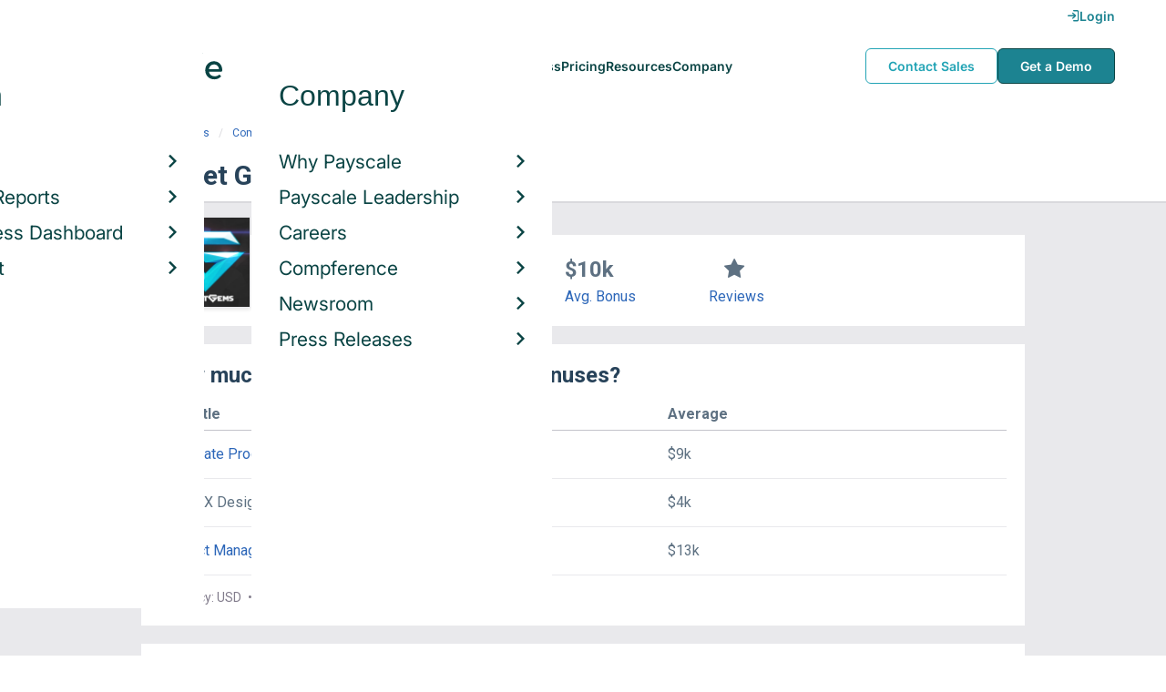

--- FILE ---
content_type: text/html; charset=utf-8
request_url: https://www.payscale.com/research/US/Employer=Pocket_Gems/Bonus
body_size: 10495
content:
<!DOCTYPE html><html><head><script>
          var googletag = googletag || {};
          googletag.cmd = googletag.cmd || [];</script><script type="text/plain" class="optanon-category-C0002">
var appInsights=window.appInsights||function(a){
  function b(a){c[a]=function(){var b=arguments;c.queue.push(function(){c[a].apply(c,b)})}}var c={config:a},d=document,e=window;setTimeout(function(){var b=d.createElement("script");b.src=a.url||"https://az416426.vo.msecnd.net/scripts/a/ai.0.js",d.getElementsByTagName("script")[0].parentNode.appendChild(b)});try{c.cookie=d.cookie}catch(a){}c.queue=[];for(var f=["Event","Exception","Metric","PageView","Trace","Dependency"];f.length;)b("track"+f.pop());if(b("setAuthenticatedUserContext"),b("clearAuthenticatedUserContext"),b("startTrackEvent"),b("stopTrackEvent"),b("startTrackPage"),b("stopTrackPage"),b("flush"),!a.disableExceptionTracking){f="onerror",b("_"+f);var g=e[f];e[f]=function(a,b,d,e,h){var i=g&&g(a,b,d,e,h);return!0!==i&&c["_"+f](a,b,d,e,h),i}}return c
  }({
    instrumentationKey:"d1bff452-16c0-4f15-9744-223f27abe717",
    disableExceptionTracking: false,
    verboseLogging: true
  });
window.appInsights=appInsights,appInsights.queue&&0===appInsights.queue.length&&appInsights.trackPageView();</script><link rel="preconnect" href="https://cdn-payscale.com" crossorigin="anonymous"/><link rel="preconnect" href="https://adservice.google.com" crossorigin="true"/><link rel="preconnect" href="https://fonts.gstatic.com" crossorigin="anonymous"/><link rel="preconnect" href="https://fonts.googleapis.com" crossorigin="anonymous"/><script src="https://instant.page/5.1.0" type="module" integrity="sha384-by67kQnR+pyfy8yWP4kPO12fHKRLHZPfEsiSXR8u2IKcTdxD805MGUXBzVPnkLHw"></script><script type="module" src="https://cdn-payscale.com/resources/ud/_script-prod.js"></script><link rel="stylesheet" href="https://www.payscale.com/resources/ud/wp-preserve/includes/css/dashicons.min.css?ver=6.4.3"/><link rel="stylesheet" href="https://cdnjs.cloudflare.com/ajax/libs/font-awesome/5.15.3/css/all.min.css"/><meta name="viewport" content="width=device-width"/><meta charSet="utf-8"/><meta name="robots" content="noindex, follow"/><title>Pocket Gems Bonuses | PayScale</title><meta name="description" content="Learn how much Pocket Gems employees earn in bonuses from data reported by real employees. See how you compare with a free salary report!"/><link rel="canonical" href="https://www.payscale.com/research/US/Employer=Pocket_Gems/Bonus"/><script>
              if (typeof window !== 'undefined' && window !== null) {
                window.dataLayer = window.dataLayer || [];
                window.dataLayer.push({
                  rcSection: 'Employer Bonus',
                  cacheControl: 'public',
                  origin: 'payscale'
                });
              }</script><script crossorigin="anonymous">
          (function(e){var t=new XMLHttpRequest;t.open("GET",e,!0),t.onreadystatechange=(function(){if(4==t.readyState&&200==t.status){let e=t.responseText;e=e.replace(/}/g,"font-display: swap; }");const a=document.getElementsByTagName("head")[0],n=document.createElement("style");n.appendChild(document.createTextNode(e)),a.appendChild(n)}}),t.send()})("https://fonts.googleapis.com/css?family=Roboto:300,400,700,900");
          </script><link rel="icon" href="https://cdn-payscale.com/content/assets/images/payscale-favicon-2.png" sizes="32x32" type="image/png"/><script>!function(t){var o={};function r(e){if(o[e])return o[e].exports;var n=o[e]={i:e,l:!1,exports:{}};return t[e].call(n.exports,n,n.exports,r),n.l=!0,n.exports}r.m=t,r.c=o,r.d=function(e,n,t){r.o(e,n)||Object.defineProperty(e,n,{enumerable:!0,get:t})},r.r=function(e){"undefined"!=typeof Symbol&&Symbol.toStringTag&&Object.defineProperty(e,Symbol.toStringTag,{value:"Module"}),Object.defineProperty(e,"__esModule",{value:!0})},r.t=function(n,e){if(1&e&&(n=r(n)),8&e)return n;if(4&e&&"object"==typeof n&&n&&n.__esModule)return n;var t=Object.create(null);if(r.r(t),Object.defineProperty(t,"default",{enumerable:!0,value:n}),2&e&&"string"!=typeof n)for(var o in n)r.d(t,o,function(e){return n[e]}.bind(null,o));return t},r.n=function(e){var n=e&&e.__esModule?function(){return e.default}:function(){return e};return r.d(n,"a",n),n},r.o=function(e,n){return Object.prototype.hasOwnProperty.call(e,n)},r.p="",r(r.s=17)}({0:function(e,n,t){"use strict";t.r(n),t.d(n,"hasAcceptedCookiePolicy",function(){return r}),t.d(n,"createNecessaryCookie",function(){return c}),t.d(n,"createCookie",function(){return i}),t.d(n,"readCookie",function(){return o}),t.d(n,"eraseCookie",function(){return u});var r=function(){var e=o("accept-cookie"),n=o("client-origin");return"yes"===e||"na"===e||"non-eu"===n&&(c("accept-cookie","na",".payscale.com",365),!0)},c=function(e,n,t,o){var r="";if(o){var c=new Date;c.setTime(c.getTime()+24*o*60*60*1e3),r="; expires=".concat(c.toGMTString())}var i=t?"".concat(e,"=").concat(n).concat(r,"; domain=").concat(t,"; path=/"):"".concat(e,"=").concat(n).concat(r,"; path=/");document.cookie=i},i=function(e,n,t,o){(r()||-1===o)&&c(e,n,t,o)},o=function(e){for(var n="".concat(e,"="),t=document.cookie.split(";"),o=0;o<t.length;o++){for(var r=t[o];" "===r.charAt(0);)r=r.substring(1,r.length);if(0===r.indexOf(n))return r.substring(n.length,r.length)}return null},u=function(e,n){if(n)i(e,"",n,-1);else for(var t=document.domain.split("."),o=0;o<t.length;o++){var r="".concat(t.slice(o,t.length).join("."));i(e,"",r,-1),i(e,"",".".concat(r),-1)}}},17:function(e,n,t){"use strict";t.r(n);var o=t(0);"undefined"!=typeof window&&Object.keys(o).forEach(function(e){window[e]=o[e]})}});</script><script>(function(w,d,s,l,i){w[l]=w[l]||[];w[l].push({'gtm.start':
  new Date().getTime(),event:'gtm.js'});var f=d.getElementsByTagName(s)[0],
  j=d.createElement(s),dl=l!='dataLayer'?'&l='+l:'';j.async=true;j.src=
  'https://www.googletagmanager.com/gtm.js?id='+i+dl;f.parentNode.insertBefore(j,f);
  })(window,document,'script','dataLayer','GTM-P3CVWR');</script><script crossorigin="anonymous" type="application/ld+json">{"@context":"http://schema.org","@type":"Organization","name":"Pocket Gems","address":{"@context":"http://schema.org","@type":"PostalAddress","addressLocality":"San Francisco","addressRegion":"California","postalCode":"94104","streetAddress":"220 Montgomery St Ste 750,"},"url":"http://pocketgems.com/","logo":"https://cdn-payscale.com/content/logos/Pocket-Gems.SOURCE.crunchbase.png"}</script><meta name="next-head-count" content="12"/><link rel="preload" href="https://cdn-payscale.com/content/research-center-web/prod/2025.1223.1801.367-master/_next/static/css/d64d220971aa7a3c681c.css" as="style"/><link rel="stylesheet" href="https://cdn-payscale.com/content/research-center-web/prod/2025.1223.1801.367-master/_next/static/css/d64d220971aa7a3c681c.css" data-n-g=""/><link rel="preload" href="https://cdn-payscale.com/content/research-center-web/prod/2025.1223.1801.367-master/_next/static/css/fe96b4782bcd851fe46d.css" as="style"/><link rel="stylesheet" href="https://cdn-payscale.com/content/research-center-web/prod/2025.1223.1801.367-master/_next/static/css/fe96b4782bcd851fe46d.css" data-n-p=""/><noscript data-n-css=""></noscript><link rel="preload" href="https://cdn-payscale.com/content/research-center-web/prod/2025.1223.1801.367-master/_next/static/chunks/webpack-8614234379e54ce08900.js" as="script"/><link rel="preload" href="https://cdn-payscale.com/content/research-center-web/prod/2025.1223.1801.367-master/_next/static/chunks/3433-7963e29163038d93f98e.js" as="script"/><link rel="preload" href="https://cdn-payscale.com/content/research-center-web/prod/2025.1223.1801.367-master/_next/static/chunks/main-25b46a766ca4314b8c43.js" as="script"/><link rel="preload" href="https://cdn-payscale.com/content/research-center-web/prod/2025.1223.1801.367-master/_next/static/chunks/pages/_app-f5beb2aa180756f66a91.js" as="script"/><link rel="preload" href="https://cdn-payscale.com/content/research-center-web/prod/2025.1223.1801.367-master/_next/static/chunks/framework-ad23012453949e65ee0e.js" as="script"/><link rel="preload" href="https://cdn-payscale.com/content/research-center-web/prod/2025.1223.1801.367-master/_next/static/chunks/562-edd5c464f90b4718e3af.js" as="script"/><link rel="preload" href="https://cdn-payscale.com/content/research-center-web/prod/2025.1223.1801.367-master/_next/static/chunks/9977-a0bd93bbec46427c154a.js" as="script"/><link rel="preload" href="https://cdn-payscale.com/content/research-center-web/prod/2025.1223.1801.367-master/_next/static/chunks/5796-1e4a39def5ddc6d5433d.js" as="script"/><link rel="preload" href="https://cdn-payscale.com/content/research-center-web/prod/2025.1223.1801.367-master/_next/static/chunks/1216-d0864200a0b6360726e6.js" as="script"/><link rel="preload" href="https://cdn-payscale.com/content/research-center-web/prod/2025.1223.1801.367-master/_next/static/chunks/4240-ad0409c57a3820cc0125.js" as="script"/><link rel="preload" href="https://cdn-payscale.com/content/research-center-web/prod/2025.1223.1801.367-master/_next/static/chunks/4847-a49bc4317f7bec3182f2.js" as="script"/><link rel="preload" href="https://cdn-payscale.com/content/research-center-web/prod/2025.1223.1801.367-master/_next/static/chunks/2532-4297dc7ddee3952bb424.js" as="script"/><link rel="preload" href="https://cdn-payscale.com/content/research-center-web/prod/2025.1223.1801.367-master/_next/static/chunks/9750-daea63c71368078aa9c2.js" as="script"/><link rel="preload" href="https://cdn-payscale.com/content/research-center-web/prod/2025.1223.1801.367-master/_next/static/chunks/1687-f5263bd4e2ad34481c98.js" as="script"/><link rel="preload" href="https://cdn-payscale.com/content/research-center-web/prod/2025.1223.1801.367-master/_next/static/chunks/856-c476893a72c82dd12177.js" as="script"/><link rel="preload" href="https://cdn-payscale.com/content/research-center-web/prod/2025.1223.1801.367-master/_next/static/chunks/pages/employer/bonus-ca1023fe238f2b24eea0.js" as="script"/></head><body data-instant-whitelist="true"><div id="__next"><style>
        @font-face {
          font-family: 'Inter Variable';
          src: url('https://cdn-payscale.com/content/assets/font/Inter-VariableFont_opsz,wght.ttf') format('truetype-variations');
          font-weight: 100 900;
          font-display: swap;
        }
      </style><style>
      .__react_component_tooltip { background: #222; color: #fff }
    </style><ud-header id="ud-header"></ud-header><div class="page  research-center-web employerv2"><div class="employerv2__header-content"><div class="employerv2__header-content__container"><div class="breadcrumbs "><div class="breadcrumbs__item"><a href="/research/US/Country=United_States/Salary">United States</a></div><div class="breadcrumbs__item"><a href="/research/US/Employer">Companies</a></div><div class="breadcrumbs__item"><a href="/research/US/Employer=Pocket_Gems/Salary">Pocket Gems</a></div><div class="breadcrumbs__item">Bonus</div></div></div></div><div class="rc-sub-nav"><div class="rc-sub-nav__contents"><h1 class="rc-sub-nav__title rc-sub-nav__slim">Pocket Gems Bonuses</h1></div></div><div class="content one-col"><div class="maincontent"><section class="page-section page-section--first"><div class="employer-overview"><div class="employer-overview__logo"><img class="conux-logo " src="https://cdn-payscale.com/content/placeholder-images/employer-placeholder.png" alt="Pocket Gems"/></div><div class="employer-overview__pay"><div class="employer-overview__pay-container"><span class="employer-overview__value">$99k</span><span class="employer-overview__per-label"> / year</span></div><span class="employer-overview__text"><a href="/research/US/Employer=Pocket_Gems/Salary">Avg. Base Salary (USD)</a></span></div><div class="employer-overview__bonus"><div class="employer-overview__value">$10k</div><span class="employer-overview__text"><a href="/research/US/Employer=Pocket_Gems/Bonus">Avg. Bonus</a></span></div><div class="employer-overview__divider"></div><div class="employer-overview__rating"><i class="icon-star employer-overview__single-star"></i><div class="employer-overview__text"><a href="/research/US/Employer=Pocket_Gems/Reviews">Reviews</a></div></div></div></section><section class="page-section"><h2 class="employerv2__space-bottom">How much does <!-- -->Pocket Gems<!-- --> pay in bonuses?</h2><div class="table"><div class="table__header"><div class="table__header__first-column">Job Title</div><div class="table__header__second-column">Average</div></div><div class="table__item"><div class="table__title"><a href="/research/US/Job=Associate_Product_Manager/Salary/d29cc782/Pocket-Gems">Associate Product Manager</a></div><div class="table__value"><span class="table__label">Average:<!-- --> </span>$9k</div></div><div class="table__item"><div class="table__title">Lead UX Designer</div><div class="table__value"><span class="table__label">Average:<!-- --> </span>$4k</div></div><div class="table__item"><div class="table__title"><a href="/research/US/Job=Product_Manager%2C_Software/Salary/a9a98e71/Pocket-Gems">Product Manager, Software</a></div><div class="table__value"><span class="table__label">Average:<!-- --> </span>$13k</div></div></div><div class="table__footer"><span>Currency: USD<span class="table__spacer"> • </span></span><span>Updated: Feb 05, 2021<span class="table__spacer"> • </span></span><span>Individuals Reporting: 10</span></div></section><section class="page-section"><div id="" class="single-row-start "><div class="single-row-start__header">Find out what you should be paid<div class="single-row-start__sub-header">Use our tool to get a personalized report on your market worth.<span class="single-row-start__highlights">What&#x27;s this?</span></div></div><form class="single-row-start__form survey-start__form"><input type="hidden" value="" name="city"/><input type="hidden" value="" name="state"/><input type="hidden" value="United States" name="confCountry"/><input type="hidden" value="" name="location"/><input type="hidden" value="" name="job"/><input type="hidden" value="" name="yearsexp"/><div class="single-row-start__form-container"><div id="" class="pxl-form-group single-row-start__form-group single-row-start__form-group--location"><label class=" pxl-control-label" for="">Location:</label><div class="survey-start__citystate"><div role="combobox" aria-haspopup="listbox" aria-owns="react-autowhatever-CityState" aria-expanded="false" class="react-autosuggest__container"><input type="text" value="" autoComplete="off" aria-autocomplete="list" aria-controls="react-autowhatever-CityState" class="pxl-form-control survey-start__citystate-ac" tabindex="0" id="CityState"/><div id="react-autowhatever-CityState" role="listbox" class="react-autosuggest__suggestions-container"></div></div></div></div><div class="survey-start__country"><div class="survey-start__country-label">United States<!-- --> <a class="survey-start__country-link">(change)</a></div><div role="combobox" aria-haspopup="listbox" aria-owns="react-autowhatever-Country" aria-expanded="false" class="react-autosuggest__container"><input type="text" value="United States" autoComplete="off" aria-autocomplete="list" aria-controls="react-autowhatever-Country" class="pxl-form-control survey-start__country-ac survey-start--hidden" id="Country"/><div id="react-autowhatever-Country" role="listbox" class="react-autosuggest__suggestions-container"></div></div></div><div id="" class="pxl-form-group single-row-start__form-group single-row-start__form-group--yoe"><label class=" pxl-control-label" for="">Years in Field/Career:</label><div class="pxl-input-number"><input type="number" class="survey-start__yearsexp pxl-input-number__input pxl-form-control" value="" min="0" max="80" step="any" tabindex="0"/></div><div class="single-row-start__btn"><input type="submit" class="single-row-start__btn-input" value="Find your market worth »"/></div></div></div><div class="single-row-start__right-bullets"><div class="single-row-start__header">How it works:</div><div class="single-row-start__right-bullets-list"><div class="single-row-start__right-bullets-item"><span>1</span><div>Enter city &amp; years of experience</div></div><div class="single-row-start__right-bullets-item"><span>2</span><div>Add pay factors like skills &amp; education</div></div><div class="single-row-start__right-bullets-item"><span>3</span><div>Find your market worth with a report tailored to you</div></div></div></div></form></div></section><section class="page-section"><h2 class="employerv2__space-bottom">Benefits</h2><div class="benefits"><div class="expandable "><p class="expandable__paragraph">At Pocket Gems, they offer a few retirement and welfare benefits for their employees. Like Pocket Gems workers, many American employees use group health insurance provided by their employer, through which a sizable proportion of<span class="expandable__more"><span>  <!-- -->…Read more</span></span></p></div><div class="benefits__container"><div class="benefits__section"><div class="benefits__subtitle">Retirement &amp; Financial Benefits</div><div class="benefits__benefit"><i class="icon-check benefits__icon"></i>Profit Sharing</div><div class="benefits__benefit"><i class="icon-check benefits__icon"></i>401(k) Plan</div></div><div class="benefits__section"><div class="benefits__subtitle">Health &amp; Insurance Benefits</div><div class="benefits__benefit"><i class="icon-check benefits__icon"></i>Health Insurance</div><div class="benefits__benefit"><i class="icon-check benefits__icon"></i>Life Insurance</div></div></div><div class="benefits__link"><a data-instant="true" href="/research/US/Employer=Pocket_Gems/Benefits">View more benefits</a></div></div></section><section class="page-section"><div class="featured-content"><h2 class="featured-content__header">Featured Content</h2><div class="carousel " role="listbox"><div class="carousel__content" style="width:60px"><div class="carousel__arrow carousel__arrow--left carousel__arrow--invisible"><span role="button" aria-label="View previous items">‹</span></div><div class="carousel__items-window"><div class="carousel__items"><a class="blog-card " href="https://www.payscale.com/research-and-insights/remote-work?tk=carousel-ps-rc-job"><div class="blog-card__content"><div class="lazyload-wrapper "><div style="height:145px" class="lazyload-placeholder"></div></div><div class="blog-card__divider"></div><div class="blog-card__detail"><div class="blog-card__title">Remote Work</div><div class="blog-card__description">New research shows how to set pay for remote employees</div></div></div></a><a class="blog-card " href="https://www.payscale.com/research-and-insights/gender-pay-gap?tk=carousel-ps-rc-job"><div class="blog-card__content"><div class="lazyload-wrapper "><div style="height:145px" class="lazyload-placeholder"></div></div><div class="blog-card__divider"></div><div class="blog-card__detail"><div class="blog-card__title">Gender Pay Gap</div><div class="blog-card__description">New research shows that each woman experiences the disparity of gender pay gap in different ways, depending on her position, age, race and education.</div></div></div></a><a class="blog-card " href="https://www.payscale.com/research-and-insights/cbpr?tk=carousel-ps-rc-job"><div class="blog-card__content"><div class="lazyload-wrapper "><div style="height:145px" class="lazyload-placeholder"></div></div><div class="blog-card__divider"></div><div class="blog-card__detail"><div class="blog-card__title">Compensation Best Practices Report</div><div class="blog-card__description">From compensation planning to variable pay to pay equity analysis, we surveyed 4,900+ organizations on how they manage compensation.</div></div></div></a><a class="blog-card " href="https://www.payscale.com/research-and-insights/salary-budget-survey-sbs?tk=carousel-ps-rc-job"><div class="blog-card__content"><div class="lazyload-wrapper "><div style="height:145px" class="lazyload-placeholder"></div></div><div class="blog-card__divider"></div><div class="blog-card__detail"><div class="blog-card__title">Salary Budget Survey Report</div><div class="blog-card__description">See how organizations are shifting their salary budgets this year.</div></div></div></a><a class="blog-card " href="https://www.payscale.com/research-and-insights/retention-report?tk=carousel-ps-rc-job"><div class="blog-card__content"><div class="lazyload-wrapper "><div style="height:145px" class="lazyload-placeholder"></div></div><div class="blog-card__divider"></div><div class="blog-card__detail"><div class="blog-card__title">Retention Report</div><div class="blog-card__description">Get strategies you can use to retain top talent and learn how impactful employee retention really is.</div></div></div></a><a class="blog-card " href="https://www.payscale.com/research-and-insights/variable-pay-playbook?tk=carousel-ps-rc-job"><div class="blog-card__content"><div class="lazyload-wrapper "><div style="height:145px" class="lazyload-placeholder"></div></div><div class="blog-card__divider"></div><div class="blog-card__detail"><div class="blog-card__title">Variable Pay Playbook</div><div class="blog-card__description">Before you decide whether variable pay is right for your org, get a deeper understanding of the variable pay options and the cultural impact of pay choices.</div></div></div></a></div></div><div class="carousel__arrow carousel__arrow--right "><span role="button" aria-label="View next items">›</span></div></div><div class="carousel__indicator__window"><div class="carousel__indicator__dots"><div class="carousel__indicator__dot__container"><div class="carousel__indicator__dot selected"></div></div><div class="carousel__indicator__dot__container"><div class="carousel__indicator__dot "></div></div><div class="carousel__indicator__dot__container"><div class="carousel__indicator__dot small"></div></div><div class="carousel__indicator__dot__container"><div class="carousel__indicator__dot xsmall"></div></div><div class="carousel__indicator__dot__container"><div class="carousel__indicator__dot xsmall"></div></div><div class="carousel__indicator__dot__container"><div class="carousel__indicator__dot xsmall"></div></div></div></div></div><div class="newsletter-form"><form class="" action="https://payscale.us3.list-manage.com/subscribe/post?u=0350e593d83b212345ced805c&amp;amp;id=cc02db4bff" method="post" id="mc-embedded-subscribe-form" name="mc-embedded-subscribe-form" target="_blank" novalidate=""><label for="mce-EMAIL"><div class="newsletter-form__title">Subscribe to our newsletter</div></label><div class="newsletter-form__container"><div class="newsletter-form__email-container"><input type="email" value="" name="EMAIL" class="newsletter-form__email-input pxl-form-control" id="mce-EMAIL" placeholder="Email address" required=""/><div style="position:absolute;left:-5000px" aria-hidden="true"><input type="text" name="b_0350e593d83b212345ced805c_cc02db4bff" tabindex="-1" value=""/></div><div class="newsletter-form__email-error" style="visibility:hidden">Enter a valid email address</div></div><input type="submit" value="Subscribe" name="subscribe" class="newsletter-form__submit"/></div></form></div></div></section><section class="page-section"><h2 class="page-subtitle">Pocket Gems<!-- --> Job Listings</h2><div id="jobListingsWidget" class="joblistings"><div class="joblistings__search-container"><div class="joblistings__search-form"><div class="joblistings__search-item"><label class="joblistings__search-label"> Job Title / Company </label><input type="text" class="joblistings__search-box pxl-form-control" value="Pocket Gems" name="jobsearchbox" placeholder="Job Title or Company" tabindex="0"/></div><div class="joblistings__search-item"><label class="joblistings__search-label"> Location </label><input type="text" class="joblistings__search-box pxl-form-control" value="" name="locationsearchbox" placeholder="City, State or Zip" tabindex="0"/></div><a href="/job-search-engine?str=Pocket Gems&amp;loc=null&amp;country=undefined" class="joblistings__search-btn">Search</a></div></div></div></section><section class="page-section"><h2 class="page-subtitle">Related Companies by Bonus</h2><div class="employerv2__space-bottom">Companies in the same industry as <!-- -->Pocket Gems<!-- -->, ranked by bonus.</div><div class="carousel related-carousel related-companies-related-carousel" role="listbox"><div class="carousel__content" style="width:60px"><div class="carousel__arrow carousel__arrow--left carousel__arrow--invisible"><span role="button" aria-label="View previous items">‹</span></div><div class="carousel__items-window"><div class="carousel__items"><a rel="" data-instant="true" class="related-content-card" href="/research/US/Employer=Nextiva/Bonus"><div class="related-content-card__image-container"><div class="lazyload-wrapper "><div style="height:70px" class="lazyload-placeholder"></div></div></div><div class="related-content-card__title">Nextiva</div><div class="related-content-card__subtitle">Avg. Bonus: $9,867</div></a><a rel="" data-instant="true" class="related-content-card" href="/research/US/Employer=Slack_Incorporated/Bonus"><div class="related-content-card__image-container"></div><div class="related-content-card__title">Slack Incorporated</div><div class="related-content-card__subtitle">Avg. Bonus: $9,873</div></a><a rel="" data-instant="true" class="related-content-card" href="/research/US/Employer=The_Nielsen_Company/Bonus"><div class="related-content-card__image-container"></div><div class="related-content-card__title">The Nielsen Company</div><div class="related-content-card__subtitle">Avg. Bonus: $9,894</div></a><a rel="" data-instant="true" class="related-content-card" href="/research/US/Employer=Mulesoft/Bonus"><div class="related-content-card__image-container"></div><div class="related-content-card__title">Mulesoft</div><div class="related-content-card__subtitle">Avg. Bonus: $9,898</div></a><a rel="" data-instant="true" class="related-content-card" href="/research/US/Employer=Vendavo/Bonus"><div class="related-content-card__image-container"></div><div class="related-content-card__title">Vendavo</div><div class="related-content-card__subtitle">Avg. Bonus: $9,927</div></a><a rel="" data-instant="true" class="related-content-card" href="/research/US/Employer=Qualys%2C_Inc./Bonus"><div class="related-content-card__image-container"></div><div class="related-content-card__title">Qualys, Inc.</div><div class="related-content-card__subtitle">Avg. Bonus: $9,950</div></a><a rel="" data-instant="true" class="related-content-card" href="/research/US/Employer=Metalogix/Bonus"><div class="related-content-card__image-container"></div><div class="related-content-card__title">Metalogix</div><div class="related-content-card__subtitle">Avg. Bonus: $9,950</div></a><a rel="" data-instant="true" class="related-content-card" href="/research/US/Employer=Smartsheet/Bonus"><div class="related-content-card__image-container"></div><div class="related-content-card__title">Smartsheet</div><div class="related-content-card__subtitle">Avg. Bonus: $9,956</div></a><a rel="" data-instant="true" class="related-content-card" href="/research/US/Employer=Godaddy.Com%2C_Inc./Bonus"><div class="related-content-card__image-container"></div><div class="related-content-card__title">Godaddy.Com, Inc.</div><div class="related-content-card__subtitle">Avg. Bonus: $9,959</div></a><a rel="" data-instant="true" class="related-content-card" href="/research/US/Employer=TDK_Technologies/Bonus"><div class="related-content-card__image-container"></div><div class="related-content-card__title">TDK Technologies</div><div class="related-content-card__subtitle">Avg. Bonus: $9,959</div></a><a rel="" data-instant="true" class="related-content-card" href="/research/US/Employer=Adobe_Associates%2C_Inc./Bonus"><div class="related-content-card__image-container"></div><div class="related-content-card__title">Adobe Associates, Inc.</div><div class="related-content-card__subtitle">Avg. Bonus: $9,969</div></a><a rel="" data-instant="true" class="related-content-card" href="/research/US/Employer=HEALTHCAREfirst/Bonus"><div class="related-content-card__image-container"></div><div class="related-content-card__title">HEALTHCAREfirst</div><div class="related-content-card__subtitle">Avg. Bonus: $9,980</div></a><a rel="" data-instant="true" class="related-content-card" href="/research/US/Employer=Wolters_Kluwer/Bonus"><div class="related-content-card__image-container"></div><div class="related-content-card__title">Wolters Kluwer</div><div class="related-content-card__subtitle">Avg. Bonus: $9,993</div></a><a rel="" data-instant="true" class="related-content-card" href="/research/US/Employer=Hawk_Ridge/Bonus"><div class="related-content-card__image-container"></div><div class="related-content-card__title">Hawk Ridge</div><div class="related-content-card__subtitle">Avg. Bonus: $10,000</div></a><a rel="" data-instant="true" class="related-content-card" href="/research/US/Employer=Access_Data_Corp/Bonus"><div class="related-content-card__image-container"></div><div class="related-content-card__title">Access Data Corp</div><div class="related-content-card__subtitle">Avg. Bonus: $10,000</div></a><a rel="" data-instant="true" class="related-content-card" href="/research/US/Employer=Gigya/Bonus"><div class="related-content-card__image-container"></div><div class="related-content-card__title">Gigya</div><div class="related-content-card__subtitle">Avg. Bonus: $10,000</div></a><a rel="" data-instant="true" class="related-content-card" href="/research/US/Employer=Xoriant_Corporation/Bonus"><div class="related-content-card__image-container"></div><div class="related-content-card__title">Xoriant Corporation</div><div class="related-content-card__subtitle">Avg. Bonus: $10,000</div></a><a rel="" data-instant="true" class="related-content-card" href="/research/US/Employer=InApp/Bonus"><div class="related-content-card__image-container"></div><div class="related-content-card__title">InApp</div><div class="related-content-card__subtitle">Avg. Bonus: $10,000</div></a><a rel="" data-instant="true" class="related-content-card" href="/research/US/Employer=Alcatel_USA/Bonus"><div class="related-content-card__image-container"></div><div class="related-content-card__title">Alcatel USA</div><div class="related-content-card__subtitle">Avg. Bonus: $10,000</div></a><a rel="" data-instant="true" class="related-content-card" href="/research/US/Employer=Imagine_One_Technology_%26_Management%2C_Ltd./Bonus"><div class="related-content-card__image-container"></div><div class="related-content-card__title">Imagine One Technology &amp; Management, Ltd.</div><div class="related-content-card__subtitle">Avg. Bonus: $10,000</div></a></div></div><div class="carousel__arrow carousel__arrow--right "><span role="button" aria-label="View next items">›</span></div></div><div class="carousel__indicator__window"><div class="carousel__indicator__dots"><div class="carousel__indicator__dot__container"><div class="carousel__indicator__dot selected"></div></div><div class="carousel__indicator__dot__container"><div class="carousel__indicator__dot "></div></div><div class="carousel__indicator__dot__container"><div class="carousel__indicator__dot small"></div></div><div class="carousel__indicator__dot__container"><div class="carousel__indicator__dot xsmall"></div></div><div class="carousel__indicator__dot__container"><div class="carousel__indicator__dot xsmall"></div></div><div class="carousel__indicator__dot__container"><div class="carousel__indicator__dot xsmall"></div></div><div class="carousel__indicator__dot__container"><div class="carousel__indicator__dot xsmall"></div></div><div class="carousel__indicator__dot__container"><div class="carousel__indicator__dot xsmall"></div></div><div class="carousel__indicator__dot__container"><div class="carousel__indicator__dot xsmall"></div></div><div class="carousel__indicator__dot__container"><div class="carousel__indicator__dot xsmall"></div></div><div class="carousel__indicator__dot__container"><div class="carousel__indicator__dot xsmall"></div></div><div class="carousel__indicator__dot__container"><div class="carousel__indicator__dot xsmall"></div></div><div class="carousel__indicator__dot__container"><div class="carousel__indicator__dot xsmall"></div></div><div class="carousel__indicator__dot__container"><div class="carousel__indicator__dot xsmall"></div></div><div class="carousel__indicator__dot__container"><div class="carousel__indicator__dot xsmall"></div></div><div class="carousel__indicator__dot__container"><div class="carousel__indicator__dot xsmall"></div></div><div class="carousel__indicator__dot__container"><div class="carousel__indicator__dot xsmall"></div></div><div class="carousel__indicator__dot__container"><div class="carousel__indicator__dot xsmall"></div></div><div class="carousel__indicator__dot__container"><div class="carousel__indicator__dot xsmall"></div></div><div class="carousel__indicator__dot__container"><div class="carousel__indicator__dot xsmall"></div></div></div></div></div></section><section class="page-section"><h2 class="page-subtitle">Popular Locations for <!-- -->Pocket Gems</h2><div class="locations"><div class="lazyload-wrapper "><div style="height:288px" class="lazyload-placeholder"></div></div><div class="locations__links"><ol class="locations__list" type="1"><li class="locations__list-item"><a data-instant="true" class="locations__link" href="/research/US/Employer=Pocket_Gems/City/San-Francisco-CA">San Francisco, California</a></li></ol></div></div></section></div></div><div id="footer-survey-start" class="footer-survey-start "><div class="footer-survey-start__header">WHAT AM I WORTH?</div><div class="footer-survey-start__subheader">What your skills are worth in the job market is constantly changing.</div><form class="footer-survey-start__form survey-start__form"><input type="hidden" value="" name="city"/><input type="hidden" value="" name="state"/><input type="hidden" value="United States" name="confCountry"/><input type="hidden" value="" name="location"/><input type="hidden" value="" name="job"/><input type="hidden" value="" name="yearsexp"/><div id="" class="pxl-form-group footer-survey-start__form-group"><label class=" pxl-control-label" for="">Job Title:</label><input type="text" class=" pxl-form-control" value="" placeholder="" tabindex="0"/></div><div id="" class="pxl-form-group footer-survey-start__form-group footer-survey-start__location"><label class=" pxl-control-label" for="">Location:</label><div class="survey-start__location"><div class="survey-start__citystate"><div role="combobox" aria-haspopup="listbox" aria-owns="react-autowhatever-footer-survey-startCityState" aria-expanded="false" class="react-autosuggest__container"><input type="text" value="" autoComplete="off" aria-autocomplete="list" aria-controls="react-autowhatever-footer-survey-startCityState" class="pxl-form-control survey-start__citystate-ac" tabindex="0" id="footer-survey-startCityState"/><div id="react-autowhatever-footer-survey-startCityState" role="listbox" class="react-autosuggest__suggestions-container"></div></div></div><div class="survey-start__country"><div class="survey-start__country-label">United States<!-- --> <a class="survey-start__country-link">(change)</a></div><div role="combobox" aria-haspopup="listbox" aria-owns="react-autowhatever-footer-survey-startCountry" aria-expanded="false" class="react-autosuggest__container"><input type="text" value="United States" autoComplete="off" aria-autocomplete="list" aria-controls="react-autowhatever-footer-survey-startCountry" class="pxl-form-control survey-start__country-ac survey-start--hidden" id="footer-survey-startCountry"/><div id="react-autowhatever-footer-survey-startCountry" role="listbox" class="react-autosuggest__suggestions-container"></div></div></div></div></div><div class="footer-survey-start__btn"><input type="submit" class="footer-survey-start__btn-input" value="Get your salary report »"/></div></form></div></div><ud-footer id="ud-footer"></ud-footer></div><script crossorigin="true" src="https://unpkg.com/react@16.14.0/umd/react.production.min.js"></script><script crossorigin="true" src="https://unpkg.com/react-dom@16.14.0/umd/react-dom.production.min.js"></script><script id="__NEXT_DATA__" type="application/json">{"props":{"pageProps":{"isNotIndexed":true,"links":{"Salary":"/research/US/Employer=Pocket_Gems/Salary","Hourly_Rate":"/research/US/Employer=Pocket_Gems/Hourly_Rate","Bonus":"/research/US/Employer=Pocket_Gems/Bonus","Reviews":"/research/US/Employer=Pocket_Gems/Reviews","Benefits":"/research/US/Employer=Pocket_Gems/Benefits"},"factData":{"name":"Pocket Gems","answerValue":"Pocket Gems","abstract":null,"website":"http://pocketgems.com/","domain":"pocketgems.com","synonyms":null,"industries":["Gaming","Mobile","Virtualization"],"foundedYear":null,"foundedOn":"2009-09-01","geo":{"street":"220 Montgomery St Ste 750,","city":"San Francisco","state":"California","postalCode":"94104","country":"United States","latitude":null,"longitude":null},"logo":"https://cdn-payscale.com/content/logos/Pocket-Gems.SOURCE.crunchbase.png","originalLogo":"https://images.crunchbase.com/image/upload/t_cb-default-original/v1494350007/tsnwhpasqzmohe3gb275.png","employeeCount":null,"numEmployeesMin":101,"numEmployeesMax":250,"organizationType":"for_profit","stockExchange":null,"wikipediaUrl":null,"lastUpdated":"2026-01-02T00:52:25.556257Z","source":"crunchbase","origin":{"name":"crunchbase","url":"https://www.crunchbase.com/organization/pocket-gems"}},"pageUrl":"/research/US/Employer=Pocket_Gems/Bonus","reviews":null,"siteUrl":"https://www.payscale.com","pageData":{"country":"US","category":"Employer","dimensions":{"employer":"Pocket Gems"},"multiDimensional":false,"reportType":"Bonus","refs":{"url":"/research/US/Employer=Pocket_Gems/Bonus","defaultUrl":"/research/US/Employer=Pocket_Gems/Salary","parentUrl":null},"currencyCode":"USD","lastUpdated":"2021-02-05T08:37:57.52427Z","narratives":null,"tasks":null,"compensation":{"bonus":{"10":4510.62,"25":6566.15,"50":9965.47,"75":15124.63,"90":22017.04,"profileCount":10},"hourlyRate":{"50":30.25,"profileCount":2},"profitSharing":{"50":8600,"profileCount":3},"salary":{"10":67032.64,"25":81522.06,"50":98609.62,"75":117766.33,"90":137805.37,"profileCount":20},"total":{"10":64177.28,"25":81151.66,"50":101579.24,"75":124985.87,"90":150045.62,"profileCount":22}},"byDimension":{"Average Bonus by CityStateCountry":{"lastUpdated":"2021-02-05T08:37:57.52427Z","profileCount":10,"description":"Median Bonus by City","rows":[{"name":"San Francisco, California; United States","displayName":"San Francisco, California","url":"/research/US/Location=San-Francisco-CA/Salary","profileCount":10,"range":{"50":9965.47},"isEstimated":false}],"parentUrl":null},"Average Bonus by Degree Major":{"lastUpdated":"2021-02-05T08:37:57.52427Z","profileCount":6,"description":"Median Bonus by Degree/Major Subject","rows":[{"name":"Bachelor of Fine Arts (BFA)","displayName":"Bachelor of Fine Arts (BFA)","url":"/research/US/Degree=Bachelor_of_Fine_Arts_(BFA)/Salary","profileCount":2,"range":{"50":4250},"isEstimated":true}],"parentUrl":null},"Average Bonus by Gender":{"lastUpdated":"2021-02-05T08:37:57.52427Z","profileCount":10,"description":"Median Bonus by Gender","rows":[{"name":"Male","displayName":null,"url":null,"profileCount":6,"range":{"50":13934.15},"isEstimated":false},{"name":"Female","displayName":null,"url":null,"profileCount":4,"range":{"50":5070},"isEstimated":true}],"parentUrl":null},"Average Bonus by Job":{"lastUpdated":"2021-02-05T08:37:57.52427Z","profileCount":10,"description":"Median Bonus by Job","rows":[{"name":"Associate Product Manager","displayName":null,"url":"/research/US/Job=Associate_Product_Manager/Salary/d29cc782/Pocket-Gems","profileCount":2,"range":{"50":8600},"isEstimated":true},{"name":"Lead UX Designer","displayName":null,"url":null,"profileCount":2,"range":{"50":4250},"isEstimated":true},{"name":"Product Manager, Software","displayName":null,"url":"/research/US/Job=Product_Manager%2C_Software/Salary/a9a98e71/Pocket-Gems","profileCount":2,"range":{"50":13000},"isEstimated":true}],"parentUrl":null},"Average Bonus by Years_Experience Range":{"lastUpdated":"2021-02-05T08:37:57.52427Z","profileCount":10,"description":"Median Bonus by Years Experience","rows":[{"name":"1-4 years","displayName":null,"url":null,"profileCount":4,"range":{"50":8600},"isEstimated":true},{"name":"5-9 years","displayName":null,"url":null,"profileCount":3,"range":{"50":4500},"isEstimated":true},{"name":"Less than 1 year","displayName":null,"url":null,"profileCount":2,"range":{"50":14000},"isEstimated":true}],"parentUrl":null}},"ratings":null,"related":[{"name":"Nextiva","url":"/research/US/Employer=Nextiva/Bonus","profileCount":10,"range":{"10":2904.88,"25":5184.28,"50":9867.13,"75":18779.89,"90":33516.11},"average":null},{"name":"Slack Incorporated","url":"/research/US/Employer=Slack_Incorporated/Bonus","profileCount":26,"range":{"10":1886.35,"25":4723.81,"50":9873.14,"75":17531.86,"90":27649.33},"average":null},{"name":"The Nielsen Company","url":"/research/US/Employer=The_Nielsen_Company/Bonus","profileCount":55,"range":{"10":1497.36,"25":4298.93,"50":9893.51,"75":18584.38,"90":30343.9},"average":null},{"name":"Mulesoft","url":"/research/US/Employer=Mulesoft/Bonus","profileCount":21,"range":{"10":2748.21,"25":5538.3,"50":9897.5,"75":15926.24,"90":23631.26},"average":null},{"name":"Vendavo","url":"/research/US/Employer=Vendavo/Bonus","profileCount":6,"range":{"25":9139.76,"50":9927.1,"75":10782.28},"average":null},{"name":"Qualys, Inc.","url":"/research/US/Employer=Qualys%2C_Inc./Bonus","profileCount":21,"range":{"10":1865.46,"25":4786.81,"50":9949.74,"75":16945.58,"90":25444.59},"average":null},{"name":"Metalogix","url":"/research/US/Employer=Metalogix/Bonus","profileCount":5,"range":{"25":6860.27,"50":9950.26,"75":14432.03},"average":null},{"name":"Smartsheet","url":"/research/US/Employer=Smartsheet/Bonus","profileCount":115,"range":{"10":3297.98,"25":6050.73,"50":9956.39,"75":14977.29,"90":21204.19},"average":null},{"name":"Godaddy.Com, Inc.","url":"/research/US/Employer=Godaddy.Com%2C_Inc./Bonus","profileCount":49,"range":{"10":3011.95,"25":5771.9,"50":9958.73,"75":15908.67,"90":24349.74},"average":null},{"name":"TDK Technologies","url":"/research/US/Employer=TDK_Technologies/Bonus","profileCount":17,"range":{"10":3217.04,"25":5494.5,"50":9959.13,"75":18051.56,"90":30830.93},"average":null},{"name":"Adobe Associates, Inc.","url":"/research/US/Employer=Adobe_Associates%2C_Inc./Bonus","profileCount":25,"range":{"10":1899.79,"25":4777.76,"50":9968.63,"75":17561.99,"90":27439.84},"average":null},{"name":"HEALTHCAREfirst","url":"/research/US/Employer=HEALTHCAREfirst/Bonus","profileCount":5,"range":{"25":4816.81,"50":9979.92,"75":20677.33},"average":null},{"name":"Wolters Kluwer","url":"/research/US/Employer=Wolters_Kluwer/Bonus","profileCount":69,"range":{"10":1141.25,"25":3884.23,"50":9992.51,"75":19549.77,"90":32180.93},"average":null},{"name":"Hawk Ridge","url":"/research/US/Employer=Hawk_Ridge/Bonus","profileCount":4,"range":{"50":10000},"average":null},{"name":"Access Data Corp","url":"/research/US/Employer=Access_Data_Corp/Bonus","profileCount":3,"range":{"50":10000},"average":null},{"name":"Gigya","url":"/research/US/Employer=Gigya/Bonus","profileCount":4,"range":{"50":10000},"average":null},{"name":"Xoriant Corporation","url":"/research/US/Employer=Xoriant_Corporation/Bonus","profileCount":4,"range":{"50":10000},"average":null},{"name":"InApp","url":"/research/US/Employer=InApp/Bonus","profileCount":3,"range":{"50":10000},"average":null},{"name":"Alcatel USA","url":"/research/US/Employer=Alcatel_USA/Bonus","profileCount":3,"range":{"50":10000},"average":null},{"name":"Imagine One Technology \u0026 Management, Ltd.","url":"/research/US/Employer=Imagine_One_Technology_%26_Management%2C_Ltd./Bonus","profileCount":3,"range":{"50":10000},"average":null}],"benefits":{"description":"At Pocket Gems, they offer a few retirement and welfare benefits for their employees. Like Pocket Gems workers, many American employees use group health insurance provided by their employer, through which a sizable proportion of each worker's health insurance premium is paid for by their employer. These contributions are tax deductible for businesses and tax-free for employees. Pocket Gems offers health, dental, and vision coverage. Pocket Gems also provides group life insurance, short-term disability insurance for accidents or illness, and long-term disability insurance. Employer-financed pension plans help to guarantee a stable stream of income later in life. Pocket Gems provides defined contribution pension plans. With a defined contribution retirement plan, companies help workers save and invest for retirement.","retirementBenefits":["Profit Sharing","401(k) Plan","Defined Contribution Pension Plan"],"healthBenefits":["Health Insurance","Life Insurance","Dental Insurance","Vision Insurance","Temporary Disability Insurance","Long-term Disability Insurance"]},"comparisons":null,"locations":{"total":1,"data":[{"location":{"city":"San Francisco","state":"California","country":"US"},"url":"/research/US/Employer=Pocket_Gems/City/San-Francisco-CA"}]},"occupationalDetails":null}},"__N_SSP":true},"page":"/employer/bonus","query":{},"buildId":"app","assetPrefix":"https://cdn-payscale.com/content/research-center-web/prod/2025.1223.1801.367-master","isFallback":false,"gssp":true,"customServer":true}</script><script nomodule="" src="https://cdn-payscale.com/content/research-center-web/prod/2025.1223.1801.367-master/_next/static/chunks/polyfills-dba3e76732a807a91d11.js"></script><script src="https://cdn-payscale.com/content/research-center-web/prod/2025.1223.1801.367-master/_next/static/chunks/webpack-8614234379e54ce08900.js" async=""></script><script src="https://cdn-payscale.com/content/research-center-web/prod/2025.1223.1801.367-master/_next/static/chunks/3433-7963e29163038d93f98e.js" async=""></script><script src="https://cdn-payscale.com/content/research-center-web/prod/2025.1223.1801.367-master/_next/static/chunks/main-25b46a766ca4314b8c43.js" async=""></script><script src="https://cdn-payscale.com/content/research-center-web/prod/2025.1223.1801.367-master/_next/static/chunks/pages/_app-f5beb2aa180756f66a91.js" async=""></script><script src="https://cdn-payscale.com/content/research-center-web/prod/2025.1223.1801.367-master/_next/static/chunks/framework-ad23012453949e65ee0e.js" async=""></script><script src="https://cdn-payscale.com/content/research-center-web/prod/2025.1223.1801.367-master/_next/static/chunks/562-edd5c464f90b4718e3af.js" async=""></script><script src="https://cdn-payscale.com/content/research-center-web/prod/2025.1223.1801.367-master/_next/static/chunks/9977-a0bd93bbec46427c154a.js" async=""></script><script src="https://cdn-payscale.com/content/research-center-web/prod/2025.1223.1801.367-master/_next/static/chunks/5796-1e4a39def5ddc6d5433d.js" async=""></script><script src="https://cdn-payscale.com/content/research-center-web/prod/2025.1223.1801.367-master/_next/static/chunks/1216-d0864200a0b6360726e6.js" async=""></script><script src="https://cdn-payscale.com/content/research-center-web/prod/2025.1223.1801.367-master/_next/static/chunks/4240-ad0409c57a3820cc0125.js" async=""></script><script src="https://cdn-payscale.com/content/research-center-web/prod/2025.1223.1801.367-master/_next/static/chunks/4847-a49bc4317f7bec3182f2.js" async=""></script><script src="https://cdn-payscale.com/content/research-center-web/prod/2025.1223.1801.367-master/_next/static/chunks/2532-4297dc7ddee3952bb424.js" async=""></script><script src="https://cdn-payscale.com/content/research-center-web/prod/2025.1223.1801.367-master/_next/static/chunks/9750-daea63c71368078aa9c2.js" async=""></script><script src="https://cdn-payscale.com/content/research-center-web/prod/2025.1223.1801.367-master/_next/static/chunks/1687-f5263bd4e2ad34481c98.js" async=""></script><script src="https://cdn-payscale.com/content/research-center-web/prod/2025.1223.1801.367-master/_next/static/chunks/856-c476893a72c82dd12177.js" async=""></script><script src="https://cdn-payscale.com/content/research-center-web/prod/2025.1223.1801.367-master/_next/static/chunks/pages/employer/bonus-ca1023fe238f2b24eea0.js" async=""></script><script src="https://cdn-payscale.com/content/research-center-web/prod/2025.1223.1801.367-master/_next/static/app/_buildManifest.js" async=""></script><script src="https://cdn-payscale.com/content/research-center-web/prod/2025.1223.1801.367-master/_next/static/app/_ssgManifest.js" async=""></script><script>
              window.onload=setTimeout(function(){var e=document.createElement("script");e.async=!0,e.defer=!0,e.src="https://securepubads.g.doubleclick.net/tag/js/gpt.js",document.body.appendChild(e)}, 2000);</script></body></html>

--- FILE ---
content_type: text/html; charset=utf-8
request_url: https://www.google.com/recaptcha/api2/aframe
body_size: 183
content:
<!DOCTYPE HTML><html><head><meta http-equiv="content-type" content="text/html; charset=UTF-8"></head><body><script nonce="cKsJfwRuViH4YiDSSX_oXg">/** Anti-fraud and anti-abuse applications only. See google.com/recaptcha */ try{var clients={'sodar':'https://pagead2.googlesyndication.com/pagead/sodar?'};window.addEventListener("message",function(a){try{if(a.source===window.parent){var b=JSON.parse(a.data);var c=clients[b['id']];if(c){var d=document.createElement('img');d.src=c+b['params']+'&rc='+(localStorage.getItem("rc::a")?sessionStorage.getItem("rc::b"):"");window.document.body.appendChild(d);sessionStorage.setItem("rc::e",parseInt(sessionStorage.getItem("rc::e")||0)+1);localStorage.setItem("rc::h",'1768245345485');}}}catch(b){}});window.parent.postMessage("_grecaptcha_ready", "*");}catch(b){}</script></body></html>

--- FILE ---
content_type: application/javascript
request_url: https://cdn-payscale.com/content/research-center-web/prod/2025.1223.1801.367-master/_next/static/app/_buildManifest.js
body_size: 1386
content:
self.__BUILD_MANIFEST=function(c,s,a,t,e,i,d,o,b,r,n,f,u,y,j,k,p,h,l,g,m,_,w){return{__rewrites:{beforeFiles:[],afterFiles:[],fallback:[]},"/_error":["static/chunks/pages/_error-23b1eaa1e28e43e05407.js"],"/default/pay":[c,s,a,t,e,i,d,o,r,u,p,"static/css/43aee8fc81519d39dd75.css","static/chunks/7893-d7f970a458912e4fb965.js","static/chunks/pages/default/pay-2988a2c49b95dbbdeb0b.js"],"/directory/category":[c,s,a,t,e,n,f,h,"static/chunks/pages/directory/category-95059aad61aa2c80d5f0.js"],"/directory/lowdata":[c,s,t,n,h,"static/chunks/pages/directory/lowdata-dd71af4dbc699ab74e9d.js"],"/directory/subcategory":[c,s,a,n,f,"static/chunks/pages/directory/subcategory-8cc50b88a8ca9866600d.js"],"/employer/benefits":[c,s,a,t,e,i,d,o,b,y,"static/css/67959fb95fc354667c2b.css","static/chunks/8021-2e345bc7474c178bf081.js","static/chunks/pages/employer/benefits-2224be1c59b0d01dcdb8.js"],"/employer/bonus":[c,s,a,t,e,i,d,o,b,y,"static/css/fe96b4782bcd851fe46d.css","static/chunks/856-c476893a72c82dd12177.js","static/chunks/pages/employer/bonus-ca1023fe238f2b24eea0.js"],"/employer/byLocation":[c,s,a,t,e,i,d,b,r,f,j,"static/css/d7a080b36f5d7beaa56f.css","static/chunks/3968-dfa99eac907be096249f.js","static/chunks/pages/employer/byLocation-fa9d17a4224aa6cf2b30.js"],"/employer/city":[c,s,a,t,e,i,j,"static/css/6035823f5e105a837efe.css","static/chunks/636-fbae471dbd71379a999d.js","static/chunks/pages/employer/city-34143e28c254dd6a85fa.js"],"/employer/pay":[c,s,a,t,e,i,d,o,b,r,u,y,l,p,"static/chunks/7447-9053ec68aede02f8cfbf.js","static/chunks/pages/employer/pay-e55ac79da14ec74732a3.js"],"/employer/reviews":[c,s,a,t,e,i,d,o,l,g,"static/chunks/9983-c463caecc1770b52b67b.js","static/chunks/pages/employer/reviews-f2da0e18198b528dd8f7.js"],"/job/pay":[c,s,a,t,e,i,d,o,b,r,m,_,"static/chunks/2962-01e1536fa41aea94caa0.js","static/chunks/pages/job/pay-98662509578636534b5a.js"],"/job/reviews":[c,s,a,t,i,d,o,b,_,g,"static/chunks/pages/job/reviews-393ccee2271ba7dae15a.js"],"/location/city":[c,s,a,t,e,i,d,o,b,r,u,m,w,"static/chunks/3421-ad295a1fc8a262729975.js","static/chunks/pages/location/city-61507deb7d83dea0b1e6.js"],"/location/country":[c,s,a,t,e,n,f,k,"static/chunks/2808-1a2470b6680035e9179d.js","static/chunks/pages/location/country-9c1623c8bb764d6b7ce8.js"],"/location/countryDirectory":[c,s,a,t,e,n,f,k,"static/chunks/pages/location/countryDirectory-fa2757e0f97e5566156a.js"],"/location/state":[c,s,a,t,e,i,d,o,b,r,u,w,"static/chunks/pages/location/state-ffcb5b25ce71cb5796e1.js"],"/location/stateCity":[c,s,a,t,e,n,k,j,"static/chunks/pages/location/stateCity-cc9e9af92293f9dff255.js"],"/subdirectory/jobSubdirectory":[c,s,a,"static/css/6424dab9610a17d48f0e.css","static/chunks/pages/subdirectory/jobSubdirectory-3064e325a998faed5a85.js"],sortedPages:["/_app","/_error","/default/pay","/directory/category","/directory/lowdata","/directory/subcategory","/employer/benefits","/employer/bonus","/employer/byLocation","/employer/city","/employer/pay","/employer/reviews","/job/pay","/job/reviews","/location/city","/location/country","/location/countryDirectory","/location/state","/location/stateCity","/subdirectory/jobSubdirectory"]}}("static/chunks/framework-ad23012453949e65ee0e.js","static/chunks/562-edd5c464f90b4718e3af.js","static/chunks/9977-a0bd93bbec46427c154a.js","static/chunks/5796-1e4a39def5ddc6d5433d.js","static/chunks/1216-d0864200a0b6360726e6.js","static/chunks/4240-ad0409c57a3820cc0125.js","static/chunks/4847-a49bc4317f7bec3182f2.js","static/chunks/2532-4297dc7ddee3952bb424.js","static/chunks/9750-daea63c71368078aa9c2.js","static/chunks/724-b6d18bd9d7a3b8620869.js","static/css/9fc41a1dcdecca48ca6c.css","static/chunks/1977-ad5a8b868faf3af47a19.js","static/chunks/5655-13e650f91460bc1c0d3d.js","static/chunks/1687-f5263bd4e2ad34481c98.js","static/chunks/5280-0c653f56b0472f936990.js","static/css/87b716cf46f6d7df0683.css","static/chunks/831-12488dcdc44e6658e689.js","static/chunks/7590-3e75007806386766f867.js","static/css/27bf2868a632575a9cd6.css","static/chunks/1982-7ce7267bb338d1d0cef5.js","static/chunks/3686-264e13dc1dcc2c06f888.js","static/css/61ac6f924cdec83d9dc9.css","static/css/4a205c477fa0dbdf77fe.css"),self.__BUILD_MANIFEST_CB&&self.__BUILD_MANIFEST_CB();

--- FILE ---
content_type: text/javascript; charset=utf-8
request_url: https://cdn.bizible.com/xdc.js?_biz_u=1775e13ca909499fdf4213fe6c98e189&_biz_h=-1719904874&cdn_o=a&jsVer=4.25.11.25
body_size: 219
content:
(function () {
    BizTrackingA.XdcCallback({
        xdc: "1775e13ca909499fdf4213fe6c98e189"
    });
})();
;


--- FILE ---
content_type: text/plain
request_url: https://c.6sc.co/?m=1
body_size: 2
content:
6suuid=ed263e17532c010061486569be0000009413a001